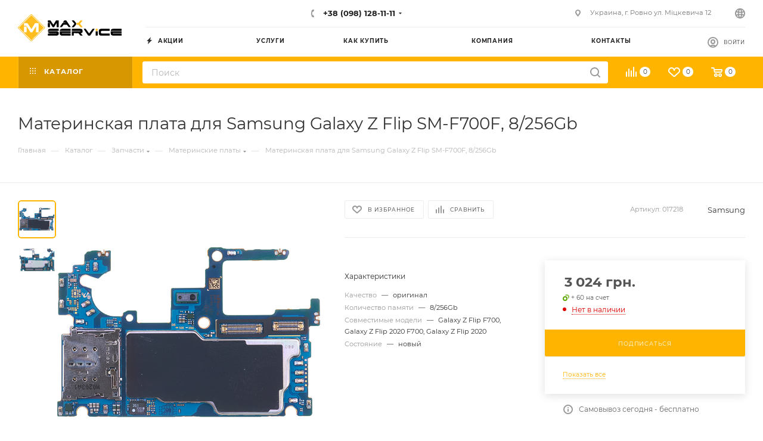

--- FILE ---
content_type: text/html; charset=UTF-8
request_url: https://maxsc.com.ua/bitrix/components/bitrix/sale.prediction.product.detail/ajax.php
body_size: -15
content:
	<script>
	BX.ready(function () {
		BX.onCustomEvent('onHasNewPrediction', ['', 'sale_gift_product_10773144']);
	});
	</script>
	